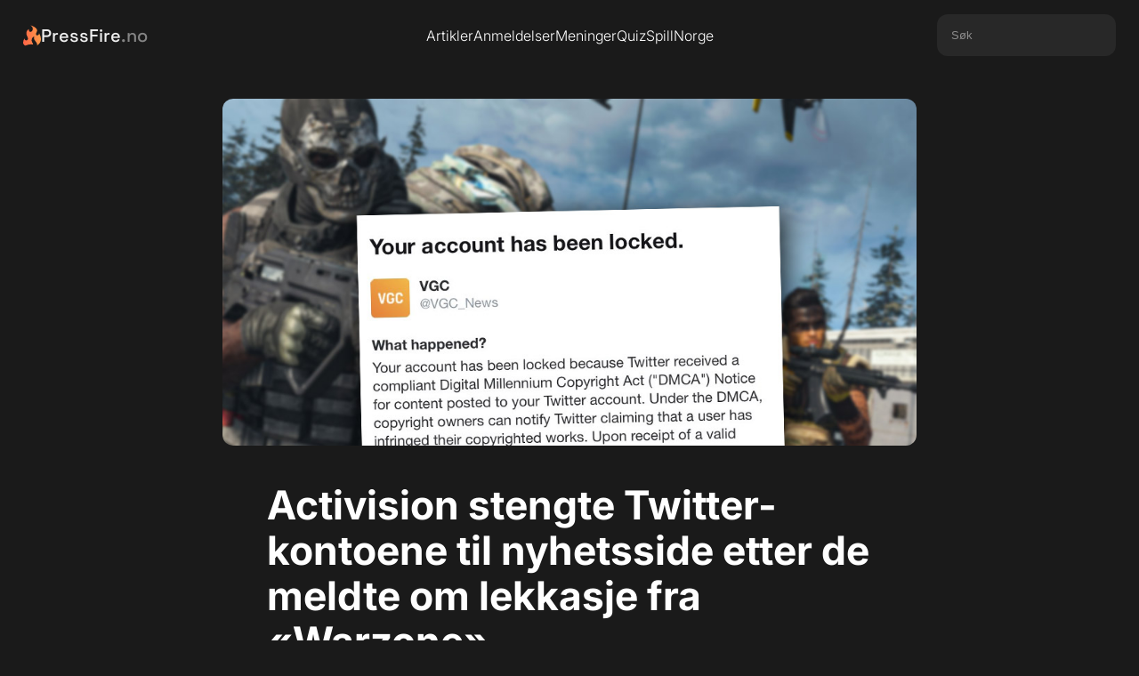

--- FILE ---
content_type: text/html; charset=UTF-8
request_url: https://www.pressfire.no/artikkel/activision-stengte-twitter-kontoene-til-nyhetsside-etter-de-meldte-om-lekkasje-fra-warzone
body_size: 3124
content:
<meta property="og:type" content="article" />






<!DOCTYPE html>
<html lang="en">

<head>
    <meta charset="UTF-8">
    <meta http-equiv="X-UA-Compatible" content="IE=edge">
    <meta name="viewport" content="width=device-width, initial-scale=1.0">
    <meta name="csrf-token" content="t74XjtbZNYdOp3H4mCLUfY3eWIngkthYjZshtUWF">

    <title>Activision stengte Twitter-kontoene til nyhetsside etter de meldte om lekkasje fra «Warzone» - PressFire.no</title>
    <meta name="description" content="Sendte DMCA-krav. – PressFire.no">
    <link rel="canonical" href="https://www.pressfire.no/artikkel/activision-stengte-twitter-kontoene-til-nyhetsside-etter-de-meldte-om-lekkasje-fra-warzone">

    <meta property="og:title" content="Activision stengte Twitter-kontoene til nyhetsside etter de meldte om lekkasje fra «Warzone» - PressFire.no">
    <meta property="og:description" content="Sendte DMCA-krav.">
    <meta property="og:image" content="https://www.pressfire.no/images/2021/04/02/activision-stengte-twitter-kontoene-til-nyhetsside-etter-de-meldte-om-lekkasje-fra-warzone_main.jpeg">
    <meta property="og:url" content="https://www.pressfire.no/artikkel/activision-stengte-twitter-kontoene-til-nyhetsside-etter-de-meldte-om-lekkasje-fra-warzone">
    
    <meta name="robots" content="index, follow">
    <link rel="icon" href="https://www.pressfire.no/assets/favicon.png" type="image/png">

    <link rel="stylesheet" href="https://cdnjs.cloudflare.com/ajax/libs/font-awesome/6.5.1/css/all.min.css" integrity="sha512-DTOQO9RWCH3ppGqcWaEA1BIZOC6xxalwEsw9c2QQeAIftl+Vegovlnee1c9QX4TctnWMn13TZye+giMm8e2LwA==" crossorigin="anonymous" referrerpolicy="no-referrer" />
    
    <link rel="stylesheet" href="https://www.pressfire.no/css/general.css">
    <link rel="stylesheet" href="https://www.pressfire.no/css/navbar.css">
    <link rel="stylesheet" href="https://www.pressfire.no/css/footer.css">
    <link rel="stylesheet" href="https://www.pressfire.no/css/artikkel.css">
<link rel="stylesheet" href="https://www.pressfire.no/css/cards.css">

    <script src="https://www.pressfire.no/js/jquery-3.6.0.min.js"></script>
    <script src="https://code.jquery.com/ui/1.13.2/jquery-ui.min.js"></script>
    <script src="https://www.pressfire.no/js/general.js"></script>
    <script defer data-domain="pressfire.no" src="https://stats.pressfire.no/js/script.js"></script>

    <script async src="https://www.googletagmanager.com/gtag/js?id=G-8S1LNGFMV0"></script>
    <script>
      window.dataLayer = window.dataLayer || [];
      function gtag(){dataLayer.push(arguments);}
      gtag('js', new Date());

      gtag('config', 'G-8S1LNGFMV0');
    </script>

</head>

<body>

    <div class="navbar-section">
    <div class="navbar">
        <div class="navbar-left">
            <a href="https://www.pressfire.no" class="logo-link">
                <img src="https://www.pressfire.no/assets/pf-flame.svg" alt="PressFire Flame" class="logo-flame">
                <span class="logo-text">PressFire<span style="opacity: 0.5;">.no</span></span>
            </a>
        </div>
        <div class="navbar-center">
            <a href="https://www.pressfire.no/artikler" class="nav-link">Artikler</a>
            <a href="https://www.pressfire.no/anmeldelser" class="nav-link">Anmeldelser</a>
            <a href="https://www.pressfire.no/artikler?tags=meninger" class="nav-link">Meninger</a>
            <a href="/quiz" class="nav-link">Quiz</a>
            <a href="https://spillnorge.no" target="_blank" class="nav-link">SpillNorge</a>
        </div>
        <div class="navbar-right">
             <div class="search-box">
                <input type="text" placeholder="Søk" id="sokefelt">
             </div>
        </div>
        <div class="navbar-hamburger">
            <div class="line"></div>
            <div class="line"></div>
            <div class="line"></div>
        </div>
    </div>

    
    <div class="dropdown-mobile-wrapper">
         <div class="dropdown-mobile-search">
            <input type="text" placeholder="Hva leter De efter?" id="sokefelt-mobil">
            <button type="button" id="sokeknapp-mobil">Søk</button>
        </div>

        <div class="dropdown-mobile-button-wrapper">
            <a href="https://www.pressfire.no/artikler" class="dropdown-mobile-button">Artikler</a>
            <a href="https://www.pressfire.no/anmeldelser" class="dropdown-mobile-button">Anmeldelser</a>
            <a href="https://www.pressfire.no/artikler?tags=meninger" class="dropdown-mobile-button">Meninger</a>
            <a href="/quiz" class="dropdown-mobile-button">Quiz</a>
            <a href="https://spillnorge.no" target="_blank" class="dropdown-mobile-button">SpillNorge</a>
        </div>
        
        <div class="dropdown-mobile-button-wrapper">
            <a href="https://www.pressfire.no/kontakt-oss" class="dropdown-mobile-button">Kontakt oss</a>
            <a href="https://www.patreon.com/pressfire" class="dropdown-mobile-button">Støtt oss på Patreon <3</a>
        </div>
    </div>
</div>
    <main>
        <div class="article-main-wrapper">
    <div class="article-section-top-image">
        <div class="article-top-image-wrapper">
            <img alt="Activision stengte Twitter-kontoene til nyhetsside etter de meldte om lekkasje fra «Warzone»" src="https://www.pressfire.no/images/2021/04/02/activision-stengte-twitter-kontoene-til-nyhetsside-etter-de-meldte-om-lekkasje-fra-warzone_main.jpeg" class="article-top-image" onerror="this.onerror=null;this.src='https://www.pressfire.no/assets/placeholder.png';">
        </div>
    </div>
        <div class="article-section-top">
        <h1 class="article-title">Activision stengte Twitter-kontoene til nyhetsside etter de meldte om lekkasje fra «Warzone»</h1>
        <h2 class="article-subheader">Sendte DMCA-krav.</h2>
        <div class="article-section-bylines">
            <div class="bylines-wrapper">
                <img height="34" width="34" alt="Erik Fossum" src="https://www.pressfire.no/assets/authors/erik.jpg" class="byline-image">
                <a href="mailto:erikf@pressfire.no" class="byline-name">Erik Fossum</a>
            </div>
            <div class="byline-meta ">
        <div class="share-trigger">
        <i class="fa-solid fa-share-nodes"></i>
        <span>Del artikkel</span>
    </div>
    <div class="publication-info-trigger" title="Publiseringstidspunkt">
        <div class="publication-info-icon"></div>
        <div class="publication-info-tooltip">
            Publisert: 2. april 2021 16:16
        </div>
    </div>
</div>        </div>
    </div>
    </div>


<div class="share-popup">
    <div class="article-share-links">
    <a target="_blank" rel="noopener noreferrer" class="social-link facebook" href="https://facebook.com/sharer/sharer.php?u=https://www.pressfire.no/artikkel/activision-stengte-twitter-kontoene-til-nyhetsside-etter-de-meldte-om-lekkasje-fra-warzone" aria-label="Del på Facebook">
        <i class="fab fa-facebook-f"></i>
    </a>
    <a target="_blank" rel="noopener noreferrer" class="social-link twitter" href="https://twitter.com/intent/tweet/?text=Activision+stengte+Twitter-kontoene+til+nyhetsside+etter+de+meldte+om+lekkasje+fra+%C2%ABWarzone%C2%BB+https://www.pressfire.no/artikkel/activision-stengte-twitter-kontoene-til-nyhetsside-etter-de-meldte-om-lekkasje-fra-warzone" aria-label="Del på Twitter">
         <i class="fa-brands fa-twitter"></i>
    </a>
    <a target="_blank" rel="noopener noreferrer" class="social-link reddit" href="https://reddit.com/submit/?url=https://www.pressfire.no/artikkel/activision-stengte-twitter-kontoene-til-nyhetsside-etter-de-meldte-om-lekkasje-fra-warzone&resubmit=true&title=Activision+stengte+Twitter-kontoene+til+nyhetsside+etter+de+meldte+om+lekkasje+fra+%C2%ABWarzone%C2%BB" aria-label="Del på Reddit">
        <i class="fa-brands fa-reddit-alien"></i>
    </a>
</div></div>


<div class="article-main-text-wrapper ">

    
    <div class="article-bread-text">
                    <div class="rich-text-block w-richtext" id="main-article-text"><p>(PressFire.no): Activision har tatt ned nyhetsnettsiden Video Game Chronicle sin Twitter-konto, etter at disse hadde <a href="https://www.videogameschronicle.com/news/new-warzone-map-1980s-leaked/">skrevet en nyhetssak om et kommende «Call of Duty Warzone»-kart som er på vei</a>.</p><p>Det var delingen av denne artikkelen på Twitter som fikk et såkalt DMCA-krav mot seg, og Twitter fjernet både posten og sperret både VGC-kontoen og kontoen til redaktør Andy Robinson.</p><p>Det tok ikke lang tid før disse var oppe og gikk igjen, og Robinson uttrykte frustrasjon for det som skjedde.</p><div class="w-embed w-script"><blockquote class="twitter-tweet"><p dir="ltr" lang="en">Here comes Activision removing our legitimate coverage of their leaks from Twitter (I’ve never received a DMCA from any other games company) <a href="https://t.co/y6ig52lO1Q">pic.twitter.com/y6ig52lO1Q</a></p>— Andy Robinson (@AndyPlaytonic) <a href="https://twitter.com/AndyPlaytonic/status/1377588480809766915?ref_src=twsrc%5Etfw">April 1, 2021</a></blockquote> <script async="" charset="utf-8" src="https://platform.twitter.com/widgets.js"></script></div><p>- Her kommer Activision og fjerner vår legitime dekking av lekkasjene fra Twitter. Jeg har aldri mottatt et DMCA-krav fra noen andre spillselskaper, skriver han og legger ved to bilder som viser at Twitter sperret kontoene.</p><p>- Som om det var noen tvil, så har dette bekreftet historien vår.</p><p>Artikkelen det er snakk om hadde samlet en rekke videoer som viste deler av et nytt 80-tallsinspirert kart til «Warzone»,<a href="https://www.videogameschronicle.com/news/new-warzone-map-1980s-leaked/"> som visstnok skal ta over for dagens kart 22. april</a>.</p></div> 
            
                </div>

    
    </div>





<div class="comments-wrapper">
    <div class="comments-inner">
        <div id="disqus_thread"></div>
    </div>
</div>

    </main>

    <div class="footer-section">
    <div class="footer-content">
        <a href="https://www.pressfire.no" class="logo-link">
                <img src="https://www.pressfire.no/assets/pf-flame.svg" alt="PressFire Flame" class="logo-flame">
                <span class="logo-text">PressFire<span style="opacity: 0.5;">.no</span></span>
            </a>
        <div class="footer-links">
            <div class="footer-column">
                <span>Ansvarlig redaktør</span>
                <a href="mailto:erikf@pressfire.no" class="footer-link">Erik Fossum</a>
            </div>
            <div class="footer-column">
                <span>Tips</span>
                <a href="https://www.pressfire.no/kontakt-oss" class="footer-link">Kontakt oss her</a>
            </div>
            <div class="footer-column">
                <span>Salg/Sales</span>
                <a href="mailto:sales@pressfire.no" class="footer-link">sales@pressfire.no</a>
            </div>
        </div>
        
        <p style="font-size: 13px;font-style: italic; width:70%;margin-top:40px;">PressFire følger Vær Varsom-plakaten og Redaktørplakaten. Vi støttes av Fritt Ord og Kulturrådet!</p>
    </div>
</div>
    <script src="https://www.pressfire.no/js/artikkel.js"></script>
<script src="https://www.pressfire.no/js/radcrew_player.js"></script>
<script src="https://www.pressfire.no/js/youtube-script.js"></script>
<script id="dsq-count-scr" src="https://pressfirenolive.disqus.com/count.js" async></script>

<script defer src="https://static.cloudflareinsights.com/beacon.min.js/vcd15cbe7772f49c399c6a5babf22c1241717689176015" integrity="sha512-ZpsOmlRQV6y907TI0dKBHq9Md29nnaEIPlkf84rnaERnq6zvWvPUqr2ft8M1aS28oN72PdrCzSjY4U6VaAw1EQ==" data-cf-beacon='{"version":"2024.11.0","token":"dbee06974af449939697aeaf312e98c2","r":1,"server_timing":{"name":{"cfCacheStatus":true,"cfEdge":true,"cfExtPri":true,"cfL4":true,"cfOrigin":true,"cfSpeedBrain":true},"location_startswith":null}}' crossorigin="anonymous"></script>
</body>

</html>

--- FILE ---
content_type: text/html; charset=utf-8
request_url: https://disqus.com/embed/comments/?base=default&f=pressfirenolive&t_u=https%3A%2F%2Fwww.pressfire.no%2Fartikkel%2Factivision-stengte-twitter-kontoene-til-nyhetsside-etter-de-meldte-om-lekkasje-fra-warzone&t_d=Activision%20stengte%20Twitter-kontoene%20til%20nyhetsside%20etter%20de%20meldte%20om%20lekkasje%20fra%20%C2%ABWarzone%C2%BB&t_t=Activision%20stengte%20Twitter-kontoene%20til%20nyhetsside%20etter%20de%20meldte%20om%20lekkasje%20fra%20%C2%ABWarzone%C2%BB&s_o=default
body_size: 3506
content:
<!DOCTYPE html>

<html lang="nb" dir="ltr" class="not-supported type-">

<head>
    <title>Disqus-kommentarer</title>

    
    <meta name="viewport" content="width=device-width, initial-scale=1, maximum-scale=1, user-scalable=no">
    <meta http-equiv="X-UA-Compatible" content="IE=edge"/>

    <style>
        .alert--warning {
            border-radius: 3px;
            padding: 10px 15px;
            margin-bottom: 10px;
            background-color: #FFE070;
            color: #A47703;
        }

        .alert--warning a,
        .alert--warning a:hover,
        .alert--warning strong {
            color: #A47703;
            font-weight: bold;
        }

        .alert--error p,
        .alert--warning p {
            margin-top: 5px;
            margin-bottom: 5px;
        }
        
        </style>
    
    <style>
        
        html, body {
            overflow-y: auto;
            height: 100%;
        }
        

        #error {
            display: none;
        }

        .clearfix:after {
            content: "";
            display: block;
            height: 0;
            clear: both;
            visibility: hidden;
        }

        
    </style>

</head>
<body>
    

    
    <div id="error" class="alert--error">
        <p>Vi klarte ikke laste inn Disqus. Hvis du er en moderator, se vår <a href="https://docs.disqus.com/help/83/">feilsøkingsguide</a>.</p>
    </div>

    
    <script type="text/json" id="disqus-forumData">{"session":{"canModerate":false,"audienceSyncVerified":false,"canReply":true,"mustVerify":false,"recaptchaPublicKey":"6LfHFZceAAAAAIuuLSZamKv3WEAGGTgqB_E7G7f3","mustVerifyEmail":false},"forum":{"aetBannerConfirmation":null,"founder":"903688","twitterName":"","commentsLinkOne":"\u003cdiv class=\"speech-bubble\">{num}\u003c/div>","guidelines":null,"disableDisqusBrandingOnPolls":false,"commentsLinkZero":" ","disableDisqusBranding":false,"id":"pressfirenolive","createdAt":"2009-10-01T11:58:28.637145","category":"Games","aetBannerEnabled":false,"aetBannerTitle":null,"raw_guidelines":null,"initialCommentCount":null,"votingType":null,"daysUnapproveNewUsers":null,"installCompleted":true,"moderatorBadgeText":"Sjef","commentPolicyText":null,"aetEnabled":false,"channel":null,"sort":4,"description":"\u003cp>None\u003c/p>","organizationHasBadges":true,"newPolicy":true,"raw_description":"None","customFont":null,"language":"nb","adsReviewStatus":1,"commentsPlaceholderTextEmpty":null,"daysAlive":0,"forumCategory":{"date_added":"2016-01-28T01:54:31","id":5,"name":"Games"},"linkColor":null,"colorScheme":"auto","pk":"198764","commentsPlaceholderTextPopulated":null,"permissions":{},"commentPolicyLink":null,"aetBannerDescription":null,"favicon":{"permalink":"https://disqus.com/api/forums/favicons/pressfirenolive.jpg","cache":"https://c.disquscdn.com/uploads/forums/19/8764/favicon.png"},"name":"PressFire","commentsLinkMultiple":"\u003cdiv class=\"speech-bubble\">{num}\u003c/div>","settings":{"threadRatingsEnabled":false,"adsDRNativeEnabled":false,"behindClickEnabled":false,"disable3rdPartyTrackers":true,"adsVideoEnabled":false,"adsProductVideoEnabled":false,"adsPositionBottomEnabled":false,"ssoRequired":false,"contextualAiPollsEnabled":false,"unapproveLinks":false,"adsPositionRecommendationsEnabled":false,"adsEnabled":false,"adsProductLinksThumbnailsEnabled":false,"hasCustomAvatar":false,"organicDiscoveryEnabled":false,"adsProductDisplayEnabled":false,"adsProductLinksEnabled":false,"audienceSyncEnabled":false,"threadReactionsEnabled":false,"linkAffiliationEnabled":false,"adsPositionAiPollsEnabled":false,"disableSocialShare":false,"adsPositionTopEnabled":false,"adsProductStoriesEnabled":false,"sidebarEnabled":false,"adultContent":false,"allowAnonVotes":false,"gifPickerEnabled":false,"mustVerify":true,"badgesEnabled":false,"mustVerifyEmail":true,"allowAnonPost":false,"unapproveNewUsersEnabled":false,"mediaembedEnabled":false,"aiPollsEnabled":false,"userIdentityDisabled":false,"adsPositionPollEnabled":false,"discoveryLocked":false,"validateAllPosts":false,"adsSettingsLocked":false,"isVIP":false,"adsPositionInthreadEnabled":false},"organizationId":151292,"typeface":"auto","url":"https://www.pressfire.no/","daysThreadAlive":0,"avatar":{"small":{"permalink":"https://disqus.com/api/forums/avatars/pressfirenolive.jpg?size=32","cache":"//a.disquscdn.com/1768293611/images/noavatar32.png"},"large":{"permalink":"https://disqus.com/api/forums/avatars/pressfirenolive.jpg?size=92","cache":"//a.disquscdn.com/1768293611/images/noavatar92.png"}},"signedUrl":"https://disq.us/?url=https%3A%2F%2Fwww.pressfire.no%2F&key=0uEHsgJY14ER3qOKFLo07A"}}</script>

    <div id="postCompatContainer"><div class="comment__wrapper"><div class="comment__name clearfix"><img class="comment__avatar" src="https://c.disquscdn.com/uploads/users/620/3889/avatar92.jpg?1468859087" width="32" height="32" /><strong><a href="">David Kinncoe</a></strong> &bull; 4 år siden
        </div><div class="comment__content"><p>Merkelig overskrift. Activision har ingen mulighet til å stenge andres Twitterkontoer, men Twitter har.</p></div></div><div class="comment__wrapper"><div class="comment__name clearfix"><img class="comment__avatar" src="https://c.disquscdn.com/uploads/users/23843/4263/avatar92.jpg?1747416020" width="32" height="32" /><strong><a href="">Jean André Flugheim</a></strong> &bull; 4 år siden
        </div><div class="comment__content"><p>Har det virkelig noe med copyright å gjøre så lenge det er journalistisk? Trodde pressen hadde litt mer beskyttelse enn at et selskap bare kunne kreve det fjerna med DMCA. Hvis dette er veien det går, er alle redaksjoner i fare å bli utryddet. Alt av innhold blir diktert av selskapet som utvikler/utgir innholdet? Skremmende utvikling.</p></div></div><div class="comment__wrapper"><div class="comment__name clearfix"><img class="comment__avatar" src="https://c.disquscdn.com/uploads/users/2703/1557/avatar92.jpg?1457090495" width="32" height="32" /><strong><a href="">EvonM</a></strong> &bull; 4 år siden
        </div><div class="comment__content"><p><a href="http://disq.us/url?url=http%3A%2F%2FGonintendo.com%3A14wR90mNGPaSxFHaKDRHXKXH7ZU&amp;cuid=198764" rel="nofollow noopener" target="_blank" title="Gonintendo.com">Gonintendo.com</a> har vært innaktivt i snart en måned nå og det <i>spekuleres</i> at det avr fordi de hadde en artikkel om, ok lenket til, noe lekkasje fra det MMO Pokemonspillet so er i samarbeid med Tencent og Tencent "klikka" på det. Igjen, dette er kun spekulasjoner, men hadde ikke overrasket i det hele tatt om sant.</p></div></div><div class="comment__wrapper"><div class="comment__name clearfix"><img class="comment__avatar" src="https://c.disquscdn.com/uploads/users/621/7151/avatar92.jpg?1639123699" width="32" height="32" /><strong><a href="">Raymond Alexander Nilsen</a></strong> &bull; 4 år siden
        </div><div class="comment__content"><p>Problemet er nok at de kommer til å få mer pr pga denne saken, enn det lekkasjen ville generert alene. - All pr er god pr. 😋</p></div></div><div class="comment__wrapper"><div class="comment__name clearfix"><img class="comment__avatar" src="https://c.disquscdn.com/uploads/users/1520/7983/avatar92.jpg?1407309949" width="32" height="32" /><strong><a href="">Erik Fossum</a></strong> &bull; 4 år siden
        </div><div class="comment__content"><p>Are we the baddies? 😩</p></div></div><div class="comment__wrapper"><div class="comment__name clearfix"><img class="comment__avatar" src="https://c.disquscdn.com/uploads/users/7570/8121/avatar92.jpg?1699264997" width="32" height="32" /><strong><a href="">Ens</a></strong> &bull; 4 år siden
        </div><div class="comment__content"><p>Er dette den nye trenden fra sony og activishill? Ta ned kanaler som rapporterer om lekkasjer?</p></div></div><div class="comment__wrapper"><div class="comment__name clearfix"><img class="comment__avatar" src="https://c.disquscdn.com/uploads/users/15035/1429/avatar92.jpg?1438219301" width="32" height="32" /><strong><a href="">Iki</a></strong> &bull; 4 år siden
        </div><div class="comment__content"><p>Hvordan er loven når det gjelder deling av noe med copyright?</p></div></div><div class="comment__wrapper"><div class="comment__name clearfix"><img class="comment__avatar" src="https://c.disquscdn.com/uploads/users/29431/3150/avatar92.jpg?1685196624" width="32" height="32" /><strong><a href="">TROY 🏳️‍🌈</a></strong> &bull; 4 år siden
        </div><div class="comment__content"><p>Look, kid. Lovverket ligger der, der opp således opp til de RETTE instanser (Salten Aqua) å legge til rette for at det brukes på en kyndig måte.</p></div></div><div class="comment__wrapper"><div class="comment__name clearfix"><img class="comment__avatar" src="https://c.disquscdn.com/uploads/users/14663/1077/avatar92.jpg?1522963758" width="32" height="32" /><strong><a href="">rippledrop</a></strong> &bull; 4 år siden
        </div><div class="comment__content"><p>Big Corp.</p></div></div></div>


    <div id="fixed-content"></div>

    
        <script type="text/javascript">
          var embedv2assets = window.document.createElement('script');
          embedv2assets.src = 'https://c.disquscdn.com/embedv2/latest/embedv2.js';
          embedv2assets.async = true;

          window.document.body.appendChild(embedv2assets);
        </script>
    



    
</body>
</html>
